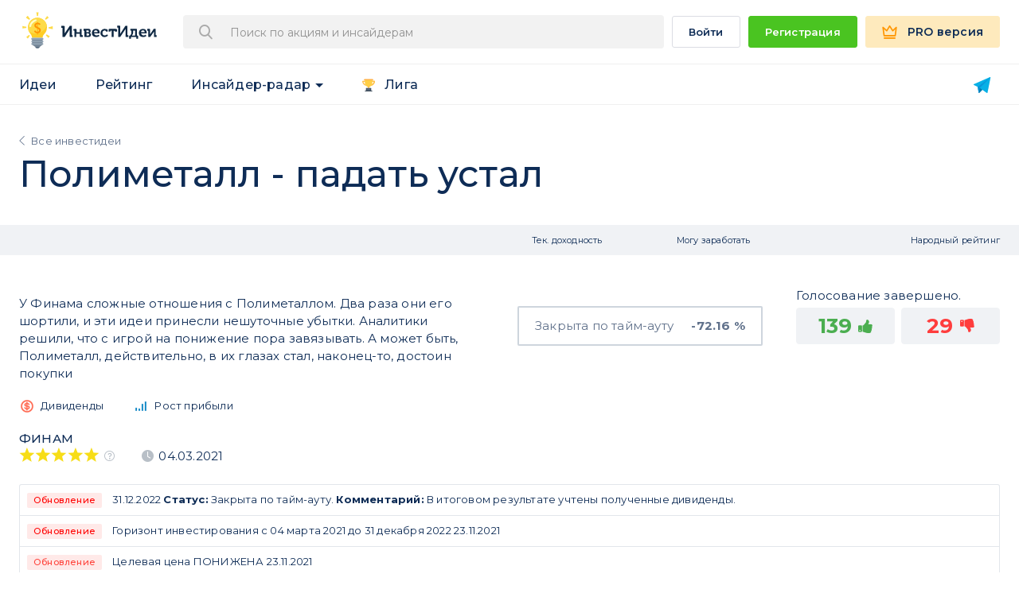

--- FILE ---
content_type: text/html; charset=UTF-8
request_url: https://invest-idei.ru/idea/otchetnost-pozitivna-dlya-aktsiy-polimetalla-3512
body_size: 68479
content:
<!DOCTYPE html>
<html lang="ru-RU" class="no-js">
<head>
    <meta name="yandex-verification" content="39d71ba74ce4f0e1" />
    <meta http-equiv="Content-Type" content="text/html; charset=utf-8">
    <meta name="apple-mobile-web-app-capable" content="yes">

    <!-- Переключение IE в последнию версию, на случай если в настройках пользователя стоит меньшая -->
    <meta http-equiv="X-UA-Compatible" content="IE=edge">
    <meta name="csrf-token" content="5TnTk9tbMLeyW0HHmAQk7tqOWMcMD4C1SROuXQMT" />
    <!-- Адаптирование страницы для мобильных устройств -->
    <meta http-equiv="X-UA-Compatible" content="IE=11; IE=10; IE=9; IE=8; IE=7; IE=EDGE" />

    <!--[if IE]>
    <script async src="http://html5shiv.googlecode.com/svn/trunk/html5.js"></script>
    <![endif]-->

            <meta name="viewport" content="width=device-width, user-scalable=no">
    
    
    <title>Полиметалл - падать устал | Инвест Идеи</title>

    <meta name="title" content="Полиметалл - падать устал | Инвест Идеи">
    
    <meta name="description" content="Результаты практически полностью совпали с ожиданиями и последними прогнозами, сделанными после публикации производственных результатов Polymetal.">
    

            <meta property="og:url" content="/idea/otchetnost-pozitivna-dlya-aktsiy-polimetalla-3512">
    <meta property="og:title" content="Полиметалл - падать устал | Инвест Идеи">
    <meta property="og:description" content="Результаты практически полностью совпали с ожиданиями и последними прогнозами, сделанными после публикации производственных результатов Polymetal.">
    <meta property="og:type" content="website">
    <meta property="og:image" content="https://invest-idei.ru/images/upload/tickers/7aa3abfd9fcb76a4b0763f794b9fb15c.jpg">
    <meta property="og:site_name" content="ИнвестИдеи">
    
    
    <meta name="keywords" content="Куда вложить деньги, инвестиционные идеи, инвестидеи, инвест идеи, рейтинг брокеров, что будет с долларом, рекомендации по акциям, аналитика по акциям">
    <link rel="canonical" href="https://invest-idei.ru/idea/otchetnost-pozitivna-dlya-aktsiy-polimetalla-3512" />

    <link rel="shortcut icon" href="/favicon.ico">
    <link rel="apple-touch-icon" href="/apple-touch-icon-ipad.png">
    <link rel="apple-touch-icon" href="/apple-touch-icon-iphone.png">

    <link rel="preconnect" href="https://fonts.gstatic.com">
    <link href="https://fonts.googleapis.com/css2?family=Montserrat:wght@400;500;600;700;900&display=swap" rel="stylesheet">

    <!-- <link rel="preload" href="/fonts/svg-fonts.woff2" as="font" crossorigin="anonymous"> -->
    <link rel="preload" href="/build/fonts/app-icons-223973d81c.woff" as="font" crossorigin="anonymous">

    <!-- Подключение файлов стилей -->
    
    <link rel="stylesheet" href="/build/css/app-7c81adb32c.css">

    <!-- Google Tag Manager -->
<script>(function(w,d,s,l,i){w[l]=w[l]||[];w[l].push({'gtm.start':
        new Date().getTime(),event:'gtm.js'});var f=d.getElementsByTagName(s)[0],
        j=d.createElement(s),dl=l!='dataLayer'?'&l='+l:'';j.async=true;j.src=
        'https://www.googletagmanager.com/gtm.js?id='+i+dl+ '&gtm_auth=dd0gv48aI4ICRxO48dnzJw&gtm_preview=env-2&gtm_cookies_win=x';f.parentNode.insertBefore(j,f);
    })(window,document,'script','dataLayer','GTM-NNWDXZC');</script>
<!-- End Google Tag Manager --></head>
<body class="white-bg old " id="body">

    <!-- Google Tag Manager (noscript) -->
    <noscript><iframe src="https://www.googletagmanager.com/ns.html?id=GTM-NNWDXZC"
              height="0" width="0" style="display:none;visibility:hidden"></iframe></noscript>
    <!-- End Google Tag Manager (noscript) -->

    <div id="ui-tooltip-1" role="tooltip" class="ui-tooltip ui-widget ui-corner-all ui-widget-content">
        <div class="ui-tooltip-content"></div>
        <div class="arrow top center"></div>
    </div>

    <div id="wrapper" class="app-wrapper guest web-app">

                <header-component></header-component>

        
        <div id="container">
                <div class="app-table-container">

        <div class="app-container">
            <div class="app-statistic-title__container app-statistic-title__wbc">
                <div class="app-statistic-title__breadcrumbs">
                    <a href="/ideas">Все инвестидеи</a>
                </div>
                <h1 class="app-statistic-title">
                    Полиметалл - падать устал

                                    </h1>
            </div>
        </div>

        <div class="app-table-header">
            <div class="app-container">
                <div class="app-table app-table-v-3 app-table-page">
                    <div class="app-sm-hidden">
                        <div class="app-table-row">
                            <div class="app-table-row_table">
                                <div class="app-table-cell app-table-c-1"></div>
                                <div class="app-table-cell app-table-c-2">
                                    <div class="app-table-cell__inner">
                                        <span class="_link">Тек. доходность</span>
                                    </div>
                                </div>
                                <div class="app-table-cell app-table-c-3">
                                    <div class="app-table-cell__inner">
                                        <span class="_link">Могу заработать</span>
                                    </div>
                                </div>
                                <div class="app-table-cell app-table-c-4">
                                                                            <div class="app-table-cell__inner">
                                            <span class="_link">Народный рейтинг</span>
                                        </div>
                                                                    </div>
                            </div>
                        </div>
                    </div>
                </div>
            </div>
        </div>
        <div class="app-table-body">
            <div class="app-container">
                <div class="app-table app-table-v-3 app-table-idea app-table-page -cell-align-center">
                                            <div class="app-table-row   ">

    <div class="app-table-row_table">
        <div class="app-table-cell app-table-c-1">
            <div class="app-table-cell__inner">

                <div class="_title">

                    
                    <div class="_title-label-container">

                        
                            
                            
                            
                            
                            
                            
                            
                            
                                            </div>
                </div>

                <div class="_subtitle">
                    <span>У Финама сложные отношения с Полиметаллом. Два раза они его шортили, и эти идеи принесли нешуточные убытки. Аналитики решили, что с игрой на понижение пора завязывать. А может быть, Полиметалл, действительно, в их глазах стал, наконец-то, достоин покупки</span>
                </div>
            </div>
        </div>

        

                    <idea-technical-yield
                :is_active="false"
                :ipo="0"
                :actual_yield="-72.16"
                :allocation_coefficient="1.0"
                :deal_yield="0"
                :is_paid="false"
                :is_purchased="false"
                 :stop_loss='{"val_description":"\u0421\u0442\u043e\u043f-\u043b\u043e\u0441\u0441 \u043d\u0435 \u0443\u043a\u0430\u0437\u0430\u043d","val_color":""}'             >
            </idea-technical-yield>
        
                    <div class="app-table-cell app-table-c-2-3">
                <div class="app-table-cell__inner">
                    <div class="app-closed-cell">
                        <div class="app-closed-cell__label">Закрыта по тайм-ауту</div>
                        <div class="app-closed-cell__value">-72.16 %</div>
                    </div>
                </div>
            </div>
        
        <idea-potential-yield
            :optionable="false"
            :is_active="0"
            :is_bonds="0"
            :real_yield="366.59"
                        :real_yield_comment="''"
            :ipo_price_is_get_target="0"
            :days_left_txt="'0 дней'"
            :type="'common'"
            :currency_code="'RUB'"
            :single="1">
        </idea-potential-yield>

                    <idea-voting
                :table_mode="true"
                :believe="139"
                :not_believe="29"
                :item_id="3512"
                :is_bet_on="0"
                :is_active="false"
            ></idea-voting>
        
    </div>

    <div class="app-table-row_table">
        <div class="app-table-cell__inner-row">
            <idea-extra-info
                :iis="false"
                :dividend="1"
                :earnings="1"
                :buyback="0"
                :has_buyback="0"
                :is_active="0"
                :tech_analysis="0">
            </idea-extra-info>
        </div>

        <div class="app-table-cell__inner-row">
            <div class="_bottom-info-grid">
                <div class="_bottom-info-grid__item">
                    <div class="_rating-label">
                        <a href="https://invest-idei.ru/brokers/7/statistics">Финам</a>
                    </div>
                    <div class="_rating-info">
                        <rating :rating="5" :readonly="true" :checked="true"></rating>
                        <tooltip :val="'tooltip_broker_rating'"></tooltip>
                        <span class="_rating-info-date">04.03.2021</span>
                    </div>
                </div>

                
                    <idea-best-forecasters
                        :ticker_name="'Полиметалл'"
                        :ticker_id="57"
                        :ticker_has_another_active_ideas="0"
                        :ticker_another_active_ideas_count="0"
                        :has_best_forecasters="0"
                        :self_best_forecaster="0"
                                                :ontop="0"
                        class="best-forecasters _bottom-info-grid__item">
                    </idea-best-forecasters>

                
                                    <div class="_bottom-info-grid__item">
                                                                    </div>
                
            </div>
        </div>
    </div>

    
            <idea-notifications :history='[{"event":"status_change","event_dt":"31.12.2022","created_at":"2022-12-31 10:51:54","event_txt":"\u0438\u0437\u043c\u0435\u043d\u0435\u043d\u0438\u0435 \u0441\u0442\u0430\u0442\u0443\u0441\u0430","date_exp":"31.12.2022","exp_price":"404.55","closed_with_profit":false,"idea":{"id":3512,"url":"https:\/\/invest-idei.ru\/idea\/otchetnost-pozitivna-dlya-aktsiy-polimetalla-3512","name":"\u041f\u043e\u043b\u0438\u043c\u0435\u0442\u0430\u043b\u043b - \u043f\u0430\u0434\u0430\u0442\u044c \u0443\u0441\u0442\u0430\u043b"},"desc":"<b>\u0421\u0442\u0430\u0442\u0443\u0441:<\/b> \u0417\u0430\u043a\u0440\u044b\u0442\u0430 \u043f\u043e \u0442\u0430\u0439\u043c-\u0430\u0443\u0442\u0443. <b>\u041a\u043e\u043c\u043c\u0435\u043d\u0442\u0430\u0440\u0438\u0439:<\/b> \u0412 \u0438\u0442\u043e\u0433\u043e\u0432\u043e\u043c \u0440\u0435\u0437\u0443\u043b\u044c\u0442\u0430\u0442\u0435 \u0443\u0447\u0442\u0435\u043d\u044b \u043f\u043e\u043b\u0443\u0447\u0435\u043d\u043d\u044b\u0435 \u0434\u0438\u0432\u0438\u0434\u0435\u043d\u0434\u044b."},{"event":"horizon_change","event_dt":"23.11.2021","created_at":"2021-11-23 20:52:56","event_txt":"\u0438\u0437\u043c\u0435\u043d\u0435\u043d\u0438\u0435 \u0441\u0440\u043e\u043a\u0430 \u0438\u0434\u0435\u0438","old_horizon":365,"new_horizon":"667","idea":{"id":3512,"url":"https:\/\/invest-idei.ru\/idea\/otchetnost-pozitivna-dlya-aktsiy-polimetalla-3512","name":"\u041f\u043e\u043b\u0438\u043c\u0435\u0442\u0430\u043b\u043b - \u043f\u0430\u0434\u0430\u0442\u044c \u0443\u0441\u0442\u0430\u043b"},"desc":"\u0413\u043e\u0440\u0438\u0437\u043e\u043d\u0442 \u0438\u043d\u0432\u0435\u0441\u0442\u0438\u0440\u043e\u0432\u0430\u043d\u0438\u044f \u0441 04&nbsp;\u043c\u0430\u0440\u0442\u0430&nbsp;2021 \u0434\u043e 31&nbsp;\u0434\u0435\u043a\u0430\u0431\u0440\u044f&nbsp;2022","date":"23.11.2021"},{"event":"price_change_down","event_dt":"23.11.2021","created_at":"2021-11-23 20:48:03","event_txt":"\u0438\u0437\u043c\u0435\u043d\u0435\u043d\u0438\u0435 \u0446\u0435\u043b. \u0446\u0435\u043d\u044b","date":"23.11.2021","old_price":2100,"new_price":1732,"comment":"\u0426\u0435\u043b\u0435\u0432\u0430\u044f \u0446\u0435\u043d\u0430 \u041f\u041e\u041d\u0418\u0416\u0415\u041d\u0410","idea":{"id":3512,"url":"https:\/\/invest-idei.ru\/idea\/otchetnost-pozitivna-dlya-aktsiy-polimetalla-3512","name":"\u041f\u043e\u043b\u0438\u043c\u0435\u0442\u0430\u043b\u043b - \u043f\u0430\u0434\u0430\u0442\u044c \u0443\u0441\u0442\u0430\u043b"},"desc":"\u0426\u0435\u043b\u0435\u0432\u0430\u044f \u0446\u0435\u043d\u0430 \u041f\u041e\u041d\u0418\u0416\u0415\u041d\u0410"}]'></idea-notifications>
    
            <div class="app-table-cell__info app-table-info-without-array single">
            <div class="_ideas-info clearfix">

            <div class="_ideas-info__left">

                                    <div class="idea-info-tickers">
                                                    <a class="idea-info-tickers__item" href="/MOEX/stocks/POLY">
                                                                    <img class="idea-info-tickers__logo" src="/images/upload/tickers/7aa3abfd9fcb76a4b0763f794b9fb15c.jpg" alt="">
                                                                <span class="idea-info-tickers__ticker-name">Полиметалл (MOEX:POLY)</span>
                            </a>
                                            </div>

                    
                            </div>

            <div class="_ideas-info__right">

                
                <div>
<div>
</div>
<div>
<span style="font-weight: 700;">Обновление 20.0</span><span style="-webkit-tap-highlight-color: transparent; -webkit-text-size-adjust: 100%; font-weight: 700;">1.2022:</span><span style="-webkit-tap-highlight-color: transparent; -webkit-text-size-adjust: 100%;"> инвестиционная идея и целевая цена ПОДТВЕРЖДЕНА</span>
</div>
<div><span style="font-weight: 700;"><br></span></div>
<div>
<div>В ноябре 2021 г. мы рекомендовали акции Polymetal International PLC к покупке с целевой ценой 1732 рубля за акцию и потенциалом роста 19% на 2022 год. К настоящему времени котировки акций Polymetal потеряли на Московской бирже более 13% стоимости. Тем не менее, <b>мы сохраняем рекомендацию "Покупать" и целевую цену по акциям Polymetal. С учетом снижения апсайд по ним увеличился до 38%.</b>
</div>
<div><br></div>
<div><b><br></b></div>
<div><b>Факторы поддержки для акций</b></div>
<div><br></div>
<div>Группа Polymetal является крупнейшим производителем серебра, вторым производителем золота в России, а также входит в топ-10 золотодобывающих компаний мира и в топ-5 мировых производителей серебра.</div>
<div><br></div>
<div>Мы полагаем, что последнее снижение было связано с общим обострением внешнеполитической ситуации вокруг России и переоценкой инвесторами страновых рисков, но не с изменением отношения инвесторов к отрасли золотодобычи или ухудшением оценки компании. Об этом можно судить хотя бы по тому, что снизились в цене акции эмитентов практически всех российских отраслей. А также по тому, что цена золота, за которой как правило следуют котировки акций золотодобывающих компаний, в последние дни закрепилась выше $1800 за унцию, но в этот раз это не повлияло на стоимость акций Polymetal. Напротив, усилилось и расхождение в динамке с бумагами зарубежных золотодобытчиков. Таким образом акции Polymetal заметно отстали от динамики золота и динамики конкурентов. Этот дисконт может сократиться после нормализации геополитической обстановки.</div>
<div><br></div>
<div>По данным за 9 месяцев 2021 г. общее производство компании в пересчете на золотой эквивалент сократилось на 4,1% г/г до 1 151 тыс. унций вследствие снижения содержания металлов в руде. Тем не менее, благодаря более высоким средним ценам реализации выручка за 9 месяцев 2021 г. выросла на 3,7% г/г и составила $ 2 млрд. При этом Polymetal подтвердил производственный план на 2021 г. на уровне 1 600 тыс. унций золотого эквивалента с ростом до 1 700 тыс. унций на 2022 г. и ростом до 1 900 тыс. унций в 2026 г.</div>
<div><br></div>
<div>Одним из основных факторов мы считаем то, что данная компания - одна из немногих, кто имеет возможность увеличить добычу за счет реализации портфеля новых проектов. В октябре 2021 г. был произведен первый концентрат на "Нежданинском", которое выйдет на проектную производительность к маю 2022 г., но уже внесет вклад в результаты IV квартала текущего года. Недавно Polymetal приступил к реализации золоторудного проекта "Ведуга". Кроме того, компания может значительно нарастить объемы добычи серебра с началом освоения крупного месторождения "Прогноз" в Якутии, инвестиционное решение по которому будет принято позднее.</div>
<div><br></div>
<div>Важнейшим проектом развития является строительство второго Амурского ГМК (АГМК-2), завершить которое компания рассчитывает в 2023 г. АГМК-2 создается для переработки двойных упорных руд и должен обеспечить 100% переработку таких типов руд на базе предприятий Polymetal. Сейчас 55% рудных запасов группы Polymetal относятся к рудам двойной упорности. АГМК-2 позволит перерабатывать 100% этого объема внутри компании, а не продавать концентрат третьим сторонам. Ожидается, что запуск АГМК-2 снизит совокупные затраты на унцию золотого эквивалента для активов с упорными рудами на $ 100–150.</div>
<div><br></div>
<div>Polymetal имеет привлекательную дивидендную политику. Годовая дивидендная доходность его акций находится в районе 6,5–7%, что является одним из самых высоких уровней дивидендной доходности среди публичных золотодобывающих компаний.</div>
<div><br></div>
<div><b>Факторы риска</b></div>
<div><br></div>
<div>Основным риском для акций Polymetal является риск падения стоимости золота, поскольку затраты компании на унцию золота остаются на достаточно высоком уровне из-за удаленности месторождений и упорных руд. Цены на золото могут пойти вниз, когда ФРС США начнет поднимать ставки.</div>
<div><br></div>
<div>Гипотетически возможен рост налоговой нагрузки российских золотодобытчиков после того, как государство обратит на них внимание после реформирования налогообложения остальных горнодобывающих сегментов.</div>
<div><br></div>
<div>Также вероятно ужесточение экологических требований к технологиям добычи, наносящим ущерб окружающей среде, к которым относятся технологии добычи и извлечения золота</div>
<div><br></div>
<div><b>Техническая картина</b></div>
<div><br></div>
<div>На недельном графике акции пребывают в фазе среднесрочной коррекции после сильного роста в 2019-2020 г. Котировки находятся ближе к нижней границе широкого нисходящего коридора. Это ограничивает потенциал дальнейшего снижения, в то время как простор для роста сохраняется.</div>
</div>
<div><span style="font-weight: 700;"><br></span></div>
<div>
<img data-filename="ADE35550-59EF-49CD-94C4-02E512C348BA.png" style="width: 600px;" src="/uploads/61e91e19af3d8.png" alt=" "><span style="font-weight: 700;"><br></span>
</div>
<div><span style="font-weight: 700;"><br></span></div>
<div><span style="font-weight: 700;"><br></span></div>
<div><a href="https://invest-idei.ru/link/10712?ii_ref==" target="_blank">ОРИГИНАЛ и ПОЛНАЯ ВЕРСИЯ ИДЕИ</a></div>
<div><span style="font-weight: 700;"><br></span></div>
<div><span style="font-weight: 700;"><br></span></div>
<div>
<span style="font-weight: 700;">Обновление 23.11.2021:</span> инвестиционная идея и целевая цена ПОНИЖЕНА<span style="font-weight: 700;"><br></span>
</div>
<div><span style="font-weight: 700;"><br></span></div>
<div><span style="font-weight: 700;"><br></span></div>
<div>
<div>Акции золотодобывающих компаний имеют привлекательность в качестве защитных инструментов, которые могут сработать в случае большого risk - off на товарных и фондовых рынках. Драгметаллы сохраняют потенциал при удержании низких ставок в условиях растущей инфляции. Группа Polymetal в России является крупнейшим производителем серебра, вторым производителем золота, входит в топ-10 золотодобывающих компаний мира и в топ-5 мировых производителей серебра. Эта компания - одна из немногих, кто имеет возможность увеличить добычу за счет реализации портфеля новых проектов.</div>
<div><br></div>
<div><b>Мы рекомендуем "Покупать" акции Polymetal International PLC с целевой ценой 1 732 руб. на конец 2022 г. Апсайд составляет 19%.</b></div>
<div><br></div>
<div>
<span style="-webkit-tap-highlight-color: transparent; -webkit-text-size-adjust: 100%;"><b>Основным драйвером в среднесрочном периоде</b> может стать рост стоимости драгоценных металлов на фоне глобального risk-off после перегрева товарных и фондовых рынков. В этом случае акции золотодобывающих компаний могут выступить в качестве защитных инструментов.</span><br>
</div>
<div><br></div>
<div>
<span style="-webkit-tap-highlight-color: transparent; -webkit-text-size-adjust: 100%;">Polymetal реализует сбалансированную стратегию развития, нацеленную на эффективность, восполнение запасов, рост объемов производства и увеличения акционерной стоимости.</span><br>
</div>
<div><br></div>
<div>
<b>Polymetal представил хорошую финансовую отчетность за 6 мес. 2021 г.</b> Полугодовая выручка увеличилась на 12,2% г/г, до $ 1 274 млн, скорр. EBITDA выросла на 8,2%, до $ 660 млн. Рентабельность по скорр. EBITDA составила 51,8%. Скорректированная чистая прибыль выросла в годовом выражении на 14,7% и составила $ 422 млн.</div>
<div><br></div>
<div>
<b>Производственные результаты за 9 мес. 2021 г.</b> отразили снижение среднего содержания металлов в руде на 10,3% г/г, которое может быть компенсировано по мере запуска новых проектов. Производство в пересчете на золотой эквивалент сократилось на 4,1% г/г, до 1 151 тыс. унций. Благодаря более высоким средним ценам реализации выручка за 9 мес. 2021 г. выросла на 3,7%, до $ 2 млрд.</div>
<div><br></div>
<div>
<b>Polymetal подтвердил производственный план на 2021 г. </b>на уровне 1 600 тыс. унций золотого эквивалента с ростом до 1 700 тыс. унций на 2022 г. и ростом на 16,1% до 1 900 тыс. унций в 2026 г.</div>
<div><br></div>
<div>
<b>Polymetal имеет привлекательную дивидендную политику. </b>Годовая дивидендная доходность его акций находится в районе 6,5–7%, что является одним из самых высоких уровней дивидендной доходности среди публичных золотодобывающих компаний.</div>
<div><br></div>
<div>
<b>Основной риск для компании </b>- вероятность снижения цены золота после поднятия ставок центральными банками ведущих экономик мира. Затраты компании на унцию золота остаются на достаточно высоком уровне из-за удаленности месторождений и упорных руд.</div>
<div><br></div>
<div>По нашей комбинированной оценке, акции Polymetal International PLC имеют потенциал роста на 19,0%. По форвардным мультипликаторам EV/EBITDA и P/E на 2022 и 2023 гг. акции недооценены относительно аналогов на 15,0%, в то время как к собственным историческим форвардным мультипликаторам EV/EBITDA, P/E за три года имеют потенциал роста на 23,1%.</div>
<div><br></div>
<div><br></div>
<div><b>Факторы риска</b></div>
<div><br></div>
<ul><li>Основным риском остается риск падения стоимости золота, поскольку затраты компании на унцию золота остаются на достаточно высоком уровне из-за удаленности месторождений и упорных руд. Вероятность снижения цен может повыситься по мере поднятия ставок центральными банками ведущих экономик мира.</li></ul>
<ul><li>Гипотетически возможен риск роста налоговой нагрузки золотодобытчиков после того как государство обратит на них внимание после реформирования налогообложения остальных горнодобывающих сегментов.</li></ul>
<ul><li>Также вероятно ужесточение экологических требований к технологиям добычи, наносящим ущерб окружающей среде, к которым относятся технологии добычи и извлечения золота.</li></ul>
<div><br></div>
<div><b>Акции на фондовом рынке</b></div>
<div><br></div>
<div>Акции Polymetal в основном следуют за динамикой золота. В текущем году они заметно отстают как от общего, так и от отраслевого индексов. Начиная с середины года, они находятся фактически в противофазе к индексу МосБиржи. В целом с начала года акции Polymetal снизились на 16,9%. За это время отраслевой индекс МосБиржи "Металлы и добыча" поднялся 12,4%, а основной индекс МосБиржи вырос на 22,1%.</div>
<div><br></div>
<div>
<img data-filename="FDEC179A-9168-496E-B03E-7AAE93B29328.png" style="width: 596px;" src="/uploads/619d2a78aa3fe.png" alt=" "><br>
</div>
<div><br></div>
<div><b><br></b></div>
<div><b>Технический анализ</b></div>
<div><br></div>
<div>На недельном графике котировки акций Polymetal остаются в широком нисходящем канале, который выглядит как коррекция после значительного роста в 2019 и 2020 гг. Оттолкнувшись от нижней границы канала, они возвращаются к линии нисходящего тренда. Если она не устоит, акции Polymetal получат возможность возобновить рост.</div>
</div>
<div><br></div>
<div>
<img data-filename="05B43445-EBF8-4D77-B679-57EC8780CCD3.png" style="width: 596px;" src="/uploads/619d2a78aaccf.png" alt=" "><br>
</div>
<div><span style="font-weight: 700;"><br></span></div>
<div><span style="font-weight: 700;"><br></span></div>
<div><span style="font-weight: 700;"><br></span></div>
<div><a href="https://invest-idei.ru/link/10713?ii_ref====" target="_blank">ОРИГИНАЛ и ПОЛНАЯ ВЕРСИЯ ИДЕИ</a></div>
<div><span style="font-weight: 700;"><br></span></div>
<div><span style="font-weight: 700;"><br></span></div>
<div>
<span style="font-weight: 700;">Обновление 28.07.2021:</span> инвестиционная идея и целевая цена ПОДТВЕРЖДЕНЫ<b><br></b>
</div>
<div><b><br></b></div>
<div><b><br></b></div>
<div>
<div>Polymetal International plc опубликовал вчера производственные результаты за II квартал и 6 месяцев 2021 г., которые выглядят довольно нейтрально.</div>
<div><br></div>
<div>Производство металлов в золотом эквиваленте снизилось на 6% квартал-к-кварталу, в том числе добыча золота сократилась на 6% до 299 тыс. унций вследствие снижения содержания металла в руде месторождений Кызыл и Албазино, производство серебра сократилось на 1% до 4,9 млн унций. Реализация золота снизилась на 3% до 315 тыс. унций, а серебра – на 18% до 4,3 млн т. При этом квартальная выручка выросла на 6% (кв/кв) до $681 млн вследствие более высоких средних цен реализации.</div>
<div><br></div>
<div>По результатам полугодия добыча сократилась в годовом сравнении не так сильно – всего на 1% до 635 тыс. унций золотого эквивалента, реализация золота сохранилась на уровне 595 тыс. унций, а реализация серебра снизилась на 19% до 8,0 млн унций. При этом выручка от продаж выросла на 12% (г/г) до $1274, поскольку средние цены драгметаллов в первой половине 2020 г. были ниже.</div>
<div><br></div>
<div>При сохранении ценовой стабильности на рынке в III квартале 2021 г. мы можем увидеть снижение выручки в годовом сравнении, поскольку на III квартал 2020 г. пришелся пик золотых котировок. Тем не менее, результаты года в целом для Polymetal должны оказаться положительными, поскольку цены на драгметаллы прекратили снижение и имеют шанс еще подрасти в случае серьезного ухода от рисков на финансовом рынке. Что касается объемных показателей, компания подтверждает текущий производственный план на 2021 год в объеме 1,5 млн унций в золотом эквиваленте.</div>
<div><br></div>
<div>Чистый долг Polymetal на конец II квартала 2021 г. вырос до $1827 млн вследствие сокращения денежной позиции после выплаты рекордных итоговых дивидендов за 2020 г., а также увеличения оборотных активов из-за ограничения трансграничных перевозок и роста концентрата в пути и на складах. При этом долговая нагрузка компании остается на комфортном уровне, а величина оборотного капитала к концу года должна вернуться в норму.</div>
<div><br></div>
<div>Мы сохраняем позитивное отношение к акциям Polymetal, считая его растущей перспективной компанией, недооцененной рынком относительно сопоставимых зарубежных эмитентов. Акции компании можно считать защитным инструментом и страховочной частью портфеля. Они имеют шанс выстрелить к концу года вместе с котировками золота, если на перегретых финансовых рынках возобладает осторожность и начнется уход от риска.</div>
<div><br></div>
<div><b>Мы сохраняем рекомендацию "Покупать" по акциям Polymetal с целевой ценой в районе 2000-2100 руб. за шт.</b></div>
<div><br></div>
<div>Подпишитесь на нашу рассылку, и каждое утро в вашем почтовом ящике будет актуальная информация по всем рынкам.</div>
</div>
<div><b><br></b></div>
<div><b><br></b></div>
<div><a href="https://invest-idei.ru/link/10714?ii_ref======" target="_blank">ОРИГИНАЛ и ПОЛНАЯ ВЕРСИЯ ИДЕИ</a></div>
<div><b><br></b></div>
<div><b><br></b></div>
<div><b><br></b></div>
<div>
<b>Обновление 22.04.2021:</b> инвестиционная идея и целевая цена ПОДТВЕРЖДЕНЫ<div><br></div>
<div>
<div>"Полиметал" сегодня опубликовал операционный отчет за 1 квартал 2021 года. Компания увеличила производство по сравнению с 1 кварталом 2020 года на 3% - до 375 тыс. унций золотого эквивалента. В том числе добыча золота выросла на 4% - до 337 тыс. унций, в то время как производство серебра снизилось на 7% - до 4,6 млн унций. Реализация золота увеличилась на 3% - до 280 тыс. унций, продажи серебра сократились на 21% - до 3,7 млн унций, создавая запас, который планируется реализовать во второй половине года, сократив расхождение между добычей и реализацией.</div>
<div><br></div>
<div>Благодаря росту продаж и более высоким средним цена реализации квартальной выручки "Полиметалла" выросла г/г на 20% - до $593 млн.</div>
<div><br></div>
<div>Мы позитивно оцениваем отчет, который подтверждает нашу оценку "Полиметалла" как перспективной и растущей компании. Полагаем, что капитализация "Полиметалла" оценивается рынком с дисконтом к конкурентам. <b>Мы сохраняем по акциям "Полиметалла" рекомендацию "Покупать" с целевой ценой в районе 2100 руб. за акцию и потенциалом роста более 20%.</b>
</div>
</div>
<div><br></div>
<div><br></div>
<div><a href="https://invest-idei.ru/link/10715?ii_ref========" target="_blank">ОРИГИНАЛ и ПОЛНАЯ ВЕРСИЯ ИДЕИ</a></div>
<div><br></div>
<div><br></div>
<div><b>Исходная идея:</b></div>
<div><br></div>
<div>Крупнейший российский производитель серебра и вторая после "Полюса" по объемам добычи золота компания Polymetal International plc сегодня представила предварительные финансовые результаты за 2020 год.<div><br></div>
<div>
<b>Результаты практически полностью совпали с ожиданиями и последними прогнозами</b>, сделанными после публикации производственных результатов Polymetal. Выручка компании увеличилась в годовом сравнении на 28% до $2 865 млн. Скорректированный показатель EBITDA вырос на 57% до рекордных для компании $1 686 млн. Скорректированная чистая прибыль выросла на 82% и составила $1 072 млн. Свободный денежный поток увеличился более чем вдвое до $610 млн. Величина чистого долга сократилась на 9% до $1 351 млн. Отношение чистого долга к скорректированной EBITDA составило 0,80x.</div>
<div><br></div>
<div>Polymetal платит дивиденды по акциям дважды в год. По итогам первого полугодия акционерам было выплачено по $0,4 на акцию. В соответствии с обновленной дивидендной политикой минимальный размер итоговых дивидендов должен быть выплачен из расчета 50% от скорректированной чистой прибыли за вторую половину года, что предполагает выплату $0,74 на акцию. Кроме того, совет директоров имеет право по итогам года увеличить общую выплату до 100% свободного денежного потока при условии, что он будет больше 50% от скорректированной чистой прибыли. В данном случае размер итогового дивиденда предложено увеличить еще на $0,15 на акцию, и общий размер итоговых дивидендов по акциям Polymetal увеличен до $0,89 на акцию. Текущая дивидендная доходность составляет около 4,3%. Таким образом, вместе с ранее выплаченными $0,4 общая величина дивидендов составила $1,29 на акцию, а общая сумма выплат – 100% свободного денежного потока за год.</div>
<div><br></div>
<div>Отчетность позитивна для акций Polymetal. Хотя котировки акций золотодобывающих компаний больше следуют за динамикой золота. Стоимость золота снижается на фоне роста деловой активности и роста цен на промышленные металлы. Однако, мы полагаем, что в период восстановления функция драгметаллов как защитного инструмента и как актива, аккумулирующего избыточную финансовую ликвидность, еще не исчерпана.</div>
<div><br></div>
<div>Мы считаем Polymetal эффективным производителем, следующим своей программе перспективного развития, которая служит долгосрочному росту акционерной стоимости. <b>Мы сохраняем по акциям Polymetal рекомендацию "Покупать" с целевой ценой в районе 2100 руб. за акцию и потенциалом роста более 35%.</b>
</div>
<div><br></div>
<div><br></div>
<div><a href="https://invest-idei.ru/link/10716?ii_ref==========" target="_blank">ОРИГИНАЛ и ПОЛНАЯ ВЕРСИЯ ИДЕИ</a></div>
</div>
</div>
</div>

                            </div>

                            <div class="_ideas-info__right overflow-visible">
                    <div class="app-tc-view">

                        <div class="app-tc-grid" :data-footer="'Итоговая доходность -72.16%'">
                            <div class="app-tc-grid__item">
                                                                    <div class="app-tc-grid__item-title">Цена открытия <tooltip :val="'tooltip_open_price'"></tooltip></div>
                                                                <div class="app-tc-grid__item-subtitle">04&nbsp;марта&nbsp;2021</div>
                                <div class="app-tc-grid__item-info">

                                    <div class="app-tc-grid__item-label">
                                        1453 <span>RUB</span>
                                    </div>

                                                                            <div class="app-tc-grid__item-progress  cl-red ">
                                            <span class=" cl-red ">
                                                -72.16%
                                            </span>
                                        </div>
                                                                    </div>
                            </div>

                        
                        
                                                    <div class="app-tc-grid__item ">

                                                                    <div class="app-tc-grid__item-title">Цена закрытия <tooltip :val="'tooltip_close_price'"></tooltip></div>
                                
                                <div class="app-tc-grid__item-subtitle">31&nbsp;декабря&nbsp;2022</div>
                                <div class="app-tc-grid__item-info">
                                    <div class="app-tc-grid__item-label" >
                                        <span>404.55</span>&nbsp;<span>RUB</span>
                                    </div>
                                </div>
                            </div>
                                            </div>

                    <div class="bet-wrapper">
                                                    <idea-voting
                                :table_mode="true"
                                :believe="139"
                                :not_believe="29"
                                :item_id="3512"
                                :is_bet_on="0"
                                :is_active="false"
                            ></idea-voting>
                                            </div>

                    </div>

                    <div class="_bottom-info-grid">

                                                    <idea-best-forecasters
                                    :ticker_name="'Полиметалл'"
                                    :ticker_id="57"
                                    :ticker_has_another_active_ideas="0"
                                    :ticker_another_active_ideas_count="0"
                                    :has_best_forecasters="0"
                                    :self_best_forecaster="0"
                                                                        :ontop="1"
                                    class="best-forecasters _bottom-info-grid__item">
                            </idea-best-forecasters>
                        
                        <div class="_bottom-info-grid__item">
                            
                                                    </div>
                    </div>
                </div>
                    </div>
    </div>
    
    
</div>

    <pro-plans :m1_plan_id="1075" :m12_plan_id="1067"></pro-plans>
                    
                                    </div>

                                    <ads-block :block="'idea_view'" />
                
            </div>
        </div>

            </div>
            <div class="p-container">
                            </div>
        </div>

        
        <section class="app-page-section app-page-section__center app-page-section__cmn-indent app-page-section__cl-d">
    <div class="app-page-section__header">
        <h2 class="app-page-section__title">Инвесторы говорят</h2>
        <div class="app-page-section__subtitle">Отзывы наших пользователей</div>
    </div>

    <div class="app-container">
        <reviews-slider />
    </div>

            <div class="app-page-section__tools">
                            <a href="/auth/register?redirect_url=/idea/otchetnost-pozitivna-dlya-aktsiy-polimetalla-3512"
                   class="app-button-green app-button-size__large"
                   onclick="dataLayer.push({'event': 'click_register', 'cta_block': 'footer_reviews'});"><span>Стать успешным инвестором</span>
                </a>
                    </div>
    </section>        <footer id="footer" class="app-footer app-footer--dark">
    <div class="app-container">
        <div class="app-footer-container">
            <div class="_i2">

                
                <a target="_blank"
                   href="/subscription/plans/telegram"
                   class="app-telegram-bot app-footer-indent"
                   onclick="dataLayer.push({'event': 'click_telegram_bot', 'cta_block': 'footer'});">
                    <img src="/img/telegram-bot.png" srcset="/img/telegram-bot-x2.png 2x"  alt="logo" /> Инвест-Идеи в Телеграм</a>
            </div>
            <div class="_i1">
                <nav class="app-footer-nav">
                    <div class="app-footer-nav__col">
                        <a class="app-footer-nav__link" href="https://invest-idei.ru/about">о сервисе</a>
                        <a class="app-footer-nav__link" href="/contests-for-analysts">Конкурсы для аналитиков</a>
                        <a class="app-footer-nav__link" href="https://invest-idei.ru/brokers/info">Брокерам и аналитикам</a>
                        <a class="app-footer-nav__link" href="/affiliate">Партнерская программа</a>
                                            </div>

                    <div class="app-footer-nav__col">
                        <a href="/terms" class="app-footer-nav__link">Юридическая информация</a>
                        <a href="/faq" class="app-footer-nav__link">справка</a>
                        <a href="mailto:ik@invest-idei.ru" class="app-footer-nav__link">Написать</a>
                        <a class="app-footer-nav__link" href="/subscription/plans">Тарифы</a>
                        <a target="_blank" class="app-footer-nav__link" href="https://investidei.userecho.com/communities/1-invest-ideiru">Пожелания</a>
                    </div>

                    <div class="app-footer-nav__col">
                        <a class="app-footer-nav__link" href="/ideas">Инвест Идеи</a>
                        <a class="app-footer-nav__link" href="/brokers/statistics">Статистика</a>
                        <a class="app-footer-nav__link" href="/insider-radar/deals">Инсайдер-радар</a>
                                                <a class="app-footer-nav__link" href="/insider-radar/buybacks">Байбеки</a>
                    </div>
                </nav>
                <div class="app-footer-social app-footer-indent">
                                    </div>
            </div>
        </div>
        <div class="app-footer-info">
            Вся информация на сайте invest-idei.ru (далее - Сайт) носит исключительно образовательный и научный характер и не является рекомендацией или предложением к совершению сделок с финансовыми инструментами. Вы можете следовать или не следовать прогнозам на свой страх и риск. Компании и аналитики, прогнозы которых размещены на сайте invest-idei.ru, являются независимыми от создателей сайта лицами. Сайт invest-idei.ru является агрегатором информации, размещенной указанными лицами на интернет-ресурсах и в прочих источниках, а также публичных данных о сделках с ценными бумагами или другими финансовыми инструментами. Клиенты брокеров могут получать по подписке иные рекомендации, а также раньше или позже того, как они были опубликованы на Сайте. Сайт invest-idei.ru не берет на себя обязательство корректировать аналитические данные и инвестиционные идеи в связи с утратой актуальности содержащейся в них информации, а также при выявлении несоответствия приводимых данных действительности. Администрация invest-idei.ru не несет ответственности за содержание и последствия использования размещенной информации, в том числе за любые возможные убытки от сделок с финансовыми инструментами. <br>Сайт invest-idei.ru не участвует во взаимоотношениях пользователей сайта и инвестиционных компаний и аналитиков, предоставляя только сервис публикации и отслеживания инвестиционных идей.<br>Если Вы не согласны с данными условиями, немедленно покиньте Сайт и не используйте размещенную на нем информацию.
        </div>
    </div>
</footer>
        
                        <drawers></drawers>
        
        <permission-dialog></permission-dialog>
        <submit-application></submit-application>

            </div>

    <script>window.ii = window.ii || {};ii.user = {"is_guest":true};ii.device = {"is_mobile":false};ii.app = {"config":{"base_url":"https:\/\/invest-idei.ru","logout_url":"https:\/\/invest-idei.ru\/auth\/logout","login_url":"https:\/\/invest-idei.ru\/auth\/login","home_url":"https:\/\/invest-idei.ru","idei_url":"https:\/\/invest-idei.ru\/ideas","stat_url":"https:\/\/invest-idei.ru\/brokers\/statistics","insider_url":"https:\/\/invest-idei.ru\/insider-radar\/deals","youtube_url":"https:\/\/www.youtube.com\/channel\/UCPN82Jabsg4kOqvxo2iAZQg","alisa_url":"https:\/\/dialogs.yandex.ru\/store\/skills\/b390f50f-invest-idei\/activate?deeplink=true","plans_url":"https:\/\/invest-idei.ru\/subscription\/plans","telegram_bot_url":"https:\/\/telegram.me\/investideibot","telegram_bot_start_url":"https:\/\/telegram.me\/investideibot?start","telegram_bot_url_after_auth":"https:\/\/telegram.me\/Investideibot?start=after_auth","social":{"vk_login":"https:\/\/invest-idei.ru\/login\/vkontakte","fb_login":"https:\/\/invest-idei.ru\/login\/facebook","google_login":"https:\/\/invest-idei.ru\/login\/google"},"subscription":{"plans":{"1016":{"id":1016,"planCode":"m12","bot":false,"duration_months":12,"duration_days":365,"duration":365,"cost":3588,"amount":3588,"monthlyCost":"299","description":"\u0413\u043e\u0434\u043e\u0432\u0430\u044f PRO \u043f\u043e\u0434\u043f\u0438\u0441\u043a\u0430 299 \u0440\u0443\u0431 \/ \u043c\u0435\u0441.","discountPercentage":"40","discount":"2400","recurrent":true,"enabled":true},"1033":{"id":1033,"planCode":"m99","bot":false,"duration_months":0,"duration_days":0,"duration":0,"cost":"16 990","amount":16990,"monthlyCost":"0","description":"PRO \u0434\u043e\u0441\u0442\u0443\u043f \u043d\u0430\u0432\u0441\u0435\u0433\u0434\u0430.","discountPercentage":0,"discount":0,"recurrent":false,"best_offer":false,"enabled":true},"1055":{"id":1055,"planCode":"m3","bot":false,"duration_months":3,"duration_days":90,"duration":90,"cost":1677,"amount":1677,"monthlyCost":"559","description":"3 \u043c\u0435\u0441\u044f\u0446\u0430 PRO \u043f\u043e\u0434\u043f\u0438\u0441\u043a\u0430 559 \u0440\u0443\u0431 \/ \u043c\u0435\u0441.","discountPercentage":null,"discount":null,"recurrent":true,"best_offer":false,"enabled":true},"1056":{"id":1056,"planCode":"m12","bot":false,"duration_months":12,"duration_days":365,"duration":365,"cost":4668,"amount":4668,"monthlyCost":"389","description":"\u0413\u043e\u0434\u043e\u0432\u0430\u044f PRO \u043f\u043e\u0434\u043f\u0438\u0441\u043a\u0430 389 \u0440\u0443\u0431 \/ \u043c\u0435\u0441.","discountPercentage":30,"discount":null,"recurrent":true,"enabled":true},"1057":{"id":1057,"planCode":"telegram_bot_m12","bot":true,"duration":365,"duration_months":12,"cost":1788,"amount":1788,"monthlyCost":"149","description":"\u0413\u043e\u0434\u043e\u0432\u0430\u044f \u043f\u043e\u0434\u043f\u0438\u0441\u043a\u0430 \u043d\u0430 Telegram \u0431\u043e\u0442 149 \u0440\u0443\u0431. \/ \u043c\u0435\u0441.","discountPercentage":0,"discount":0,"recurrent":true,"enabled":true},"1062":{"id":1062,"planCode":"m99","bot":false,"duration_months":0,"duration_days":0,"duration":0,"cost":"15 900","amount":15900,"monthlyCost":"0","description":"PRO \u0434\u043e\u0441\u0442\u0443\u043f \u043d\u0430\u0432\u0441\u0435\u0433\u0434\u0430.","discountPercentage":0,"discount":0,"recurrent":false,"best_offer":false,"enabled":true},"1058":{"id":1058,"planCode":"m3","bot":false,"duration_months":3,"duration_days":90,"duration":90,"cost":3447,"amount":3447,"monthlyCost":"1149","description":"3 \u043c\u0435\u0441\u044f\u0446\u0430 PRO \u043f\u043e\u0434\u043f\u0438\u0441\u043a\u0430 1149 \u0440\u0443\u0431 \/ \u043c\u0435\u0441.","discountPercentage":null,"discount":null,"recurrent":true,"best_offer":false,"enabled":true},"1059":{"id":1059,"planCode":"m12","bot":false,"duration_months":12,"duration_days":365,"duration":365,"cost":9588,"amount":9588,"monthlyCost":"799","description":"\u0413\u043e\u0434\u043e\u0432\u0430\u044f PRO \u043f\u043e\u0434\u043f\u0438\u0441\u043a\u0430 799 \u0440\u0443\u0431 \/ \u043c\u0435\u0441.","discountPercentage":30,"discount":null,"recurrent":true,"enabled":true},"1060":{"id":1060,"planCode":"telegram_bot_m12","bot":true,"duration":90,"duration_months":3,"cost":3588,"amount":3588,"monthlyCost":"299","description":"3 \u043c\u0435\u0441\u044f\u0446\u0430 \u043f\u043e\u0434\u043f\u0438\u0441\u043a\u0430 \u043d\u0430 Telegram \u0431\u043e\u0442 299 \u0440\u0443\u0431 \/ \u043c\u0435\u0441.","discountPercentage":0,"discount":0,"recurrent":true,"enabled":true},"1061":{"id":1061,"planCode":"m99","bot":false,"duration_months":0,"duration_days":0,"duration":0,"cost":"29 990","amount":29990,"monthlyCost":"0","description":"PRO \u0434\u043e\u0441\u0442\u0443\u043f \u043d\u0430\u0432\u0441\u0435\u0433\u0434\u0430.","discountPercentage":0,"discount":0,"recurrent":false,"best_offer":false,"enabled":true},"1063":{"id":1063,"planCode":"m12s","bot":false,"duration_months":12,"duration_days":365,"duration":365,"cost":2988,"amount":2988,"monthlyCost":"249","description":"\u0413\u043e\u0434\u043e\u0432\u0430\u044f PRO \u043f\u043e\u0434\u043f\u0438\u0441\u043a\u0430 249 \u0440\u0443\u0431 \/ \u043c\u0435\u0441.","discountPercentage":"35","discount":"1680","recurrent":true,"enabled":true},"1064":{"id":1064,"planCode":"m12s","bot":false,"duration_months":12,"duration_days":365,"duration":365,"cost":5988,"amount":5988,"monthlyCost":"499","description":"\u0413\u043e\u0434\u043e\u0432\u0430\u044f PRO \u043f\u043e\u0434\u043f\u0438\u0441\u043a\u0430 499 \u0440\u0443\u0431 \/ \u043c\u0435\u0441.","discountPercentage":"40","discount":"3600","recurrent":true,"enabled":true},"1065":{"id":1065,"planCode":"ingosstrach_m1","bot":false,"duration":30,"duration_months":1,"cost":399,"amount":399,"monthlyCost":"399","description":"PRO \u0418\u043d\u0433\u043e\u0441\u0441\u0442\u0440\u0430\u0445 \u043f\u043e\u0434\u043f\u0438\u0441\u043a\u0430 399 \u0440\u0443\u0431 \/ \u043c\u0435\u0441.","discountPercentage":0,"discount":0,"recurrent":true,"enabled":true},"1066":{"id":1066,"planCode":"m3","bot":false,"duration_months":3,"duration_days":90,"duration":90,"cost":1977,"amount":1977,"monthlyCost":"659","description":"3 \u043c\u0435\u0441\u044f\u0446\u0430 PRO \u043f\u043e\u0434\u043f\u0438\u0441\u043a\u0430 659 \u0440\u0443\u0431 \/ \u043c\u0435\u0441.","discountPercentage":null,"discount":null,"recurrent":true,"best_offer":false,"enabled":true},"1067":{"id":1067,"planCode":"m12","bot":false,"duration_months":12,"duration_days":365,"duration":365,"cost":5868,"amount":5868,"monthlyCost":"489","description":"\u0413\u043e\u0434\u043e\u0432\u0430\u044f PRO \u043f\u043e\u0434\u043f\u0438\u0441\u043a\u0430 489 \u0440\u0443\u0431 \/ \u043c\u0435\u0441.","discountPercentage":20,"discount":null,"recurrent":true,"enabled":true},"1068":{"id":1068,"planCode":"telegram_bot_m12","bot":true,"duration":365,"duration_months":12,"cost":2388,"amount":2388,"monthlyCost":"199","description":"\u0413\u043e\u0434\u043e\u0432\u0430\u044f \u043f\u043e\u0434\u043f\u0438\u0441\u043a\u0430 \u043d\u0430 Telegram \u0431\u043e\u0442 199 \u0440\u0443\u0431. \/ \u043c\u0435\u0441.","discountPercentage":0,"discount":0,"recurrent":true,"enabled":true},"1075":{"id":1075,"planCode":"m1","bot":false,"duration":30,"duration_months":1,"cost":595,"amount":595,"monthlyCost":"595","description":"\u041c\u0435\u0441\u044f\u0447\u043d\u0430\u044f PRO \u043f\u043e\u0434\u043f\u0438\u0441\u043a\u0430 595 \u0440\u0443\u0431 \/ \u043c\u0435\u0441.","discountPercentage":0,"discount":0,"recurrent":true,"enabled":true},"1069":{"id":1069,"planCode":"m3","bot":false,"duration_months":3,"duration_days":90,"duration":90,"cost":3957,"amount":3957,"monthlyCost":"1319","description":"3 \u043c\u0435\u0441\u044f\u0446\u0430 PRO \u043f\u043e\u0434\u043f\u0438\u0441\u043a\u0430 1319 \u0440\u0443\u0431 \/ \u043c\u0435\u0441.","discountPercentage":null,"discount":null,"recurrent":true,"best_offer":false,"enabled":true},"1070":{"id":1070,"planCode":"m12","bot":false,"duration_months":12,"duration_days":365,"duration":365,"cost":11748,"amount":11748,"monthlyCost":"979","description":"\u0413\u043e\u0434\u043e\u0432\u0430\u044f PRO \u043f\u043e\u0434\u043f\u0438\u0441\u043a\u0430 979 \u0440\u0443\u0431 \/ \u043c\u0435\u0441.","discountPercentage":30,"discount":null,"recurrent":true,"enabled":true},"1071":{"id":1071,"planCode":"telegram_bot_m12","bot":true,"duration":90,"duration_months":3,"cost":4788,"amount":4788,"monthlyCost":"399","description":"3 \u043c\u0435\u0441\u044f\u0446\u0430 \u043f\u043e\u0434\u043f\u0438\u0441\u043a\u0430 \u043d\u0430 Telegram \u0431\u043e\u0442 399 \u0440\u0443\u0431 \/ \u043c\u0435\u0441.","discountPercentage":0,"discount":0,"recurrent":true,"enabled":true},"1077":{"id":1077,"planCode":"telegram_bot_m1","bot":true,"duration":30,"duration_months":1,"cost":99,"amount":99,"monthlyCost":"99","description":"\u041c\u0435\u0441\u044f\u0447\u043d\u0430\u044f PRO \u043f\u043e\u0434\u043f\u0438\u0441\u043a\u0430 99 \u0440\u0443\u0431 \/ \u043c\u0435\u0441.","discountPercentage":0,"discount":0,"recurrent":true,"enabled":true},"1072":{"id":1072,"planCode":"m12s","bot":false,"duration_months":12,"duration_days":365,"duration":365,"cost":4188,"amount":4188,"monthlyCost":"349","description":"\u0413\u043e\u0434\u043e\u0432\u0430\u044f PRO \u043f\u043e\u0434\u043f\u0438\u0441\u043a\u0430 349 \u0440\u0443\u0431 \/ \u043c\u0435\u0441.","discountPercentage":"35","discount":"1680","recurrent":true,"enabled":true},"1073":{"id":1073,"planCode":"m12s","bot":false,"duration_months":12,"duration_days":365,"duration":365,"cost":7188,"amount":7188,"monthlyCost":"599","description":"\u0413\u043e\u0434\u043e\u0432\u0430\u044f PRO \u043f\u043e\u0434\u043f\u0438\u0441\u043a\u0430 599 \u0440\u0443\u0431 \/ \u043c\u0435\u0441.","discountPercentage":"40","discount":"4560","recurrent":true,"enabled":true}},"promocode_access_only":false,"special_plans":{"1066":1072,"1067":1072,"1069":1073,"1070":1073},"premium_countries":[]},"payments":{"cloudpayments":{"public_id":"pk_cf998f7f57d5a9185c7a8457a9ce3","billing_update_url":"https:\/\/orders.cloudpayments.ru\/s\/update\/"}},"pro_features":["weekly_newsletter","ii.filters.saved","ii.filters.analyst.min_rating","ii.filters.analyst.stat","ii.filters.analyst.licenced","ii.filters.idea.growth_factors","ii.filters.idea.risk","ii.filters.idea.currency","ii.filters.idea.active_id","ii.filters.idea.status","ii.filters.idea.potential_yield","ii.filters.idea.horizon","ii.filters.idea.protective","ii.filters.time.calendar","ii.filters.sort","ii.export","ii.portfolio_add_many_ideas","ii.best_forecasters","stock.forecast","ir.unlimited_deals","ir.filters.type.deal_type","ir.filters.type.search","ir.filters.time.period","ir.filters.time.calendar","ir.sort","ir.export","ir.diagrams","fond_radar.stock","fond_radar.managers_mood","fond_radar.invest_dynamic","fond_radar.activity_burst","fond_radar.fonds_amount","fond_radar.fonds_year_profit","fond_radar.funds","fond_radar.sort","fond_radar.fund_view"],"env":"production","recaptcha_key":"6Le4XvQUAAAAAHDxMdofeXfcJ936T6PVmUuFIzcB"}};</script>
    <script src="/js/vue-app-hybrid.js?id=13a3a3de2fb31ceb5a42"></script>
    
    <!-- Google Tag Manager (noscript) -->
    <noscript><iframe src="https://www.googletagmanager.com/ns.html?id=GTM-NNWDXZC&gtm_auth=dd0gv48aI4ICRxO48dnzJw&gtm_preview=env-2&gtm_cookies_win=x" height="0" width="0" style="display:none;visibility:hidden"></iframe></noscript>
<!-- End Google Tag Manager (noscript) -->            
    <form id="logout" method="POST" action="/logout" style="display: none;"></form>

</body>
</html>